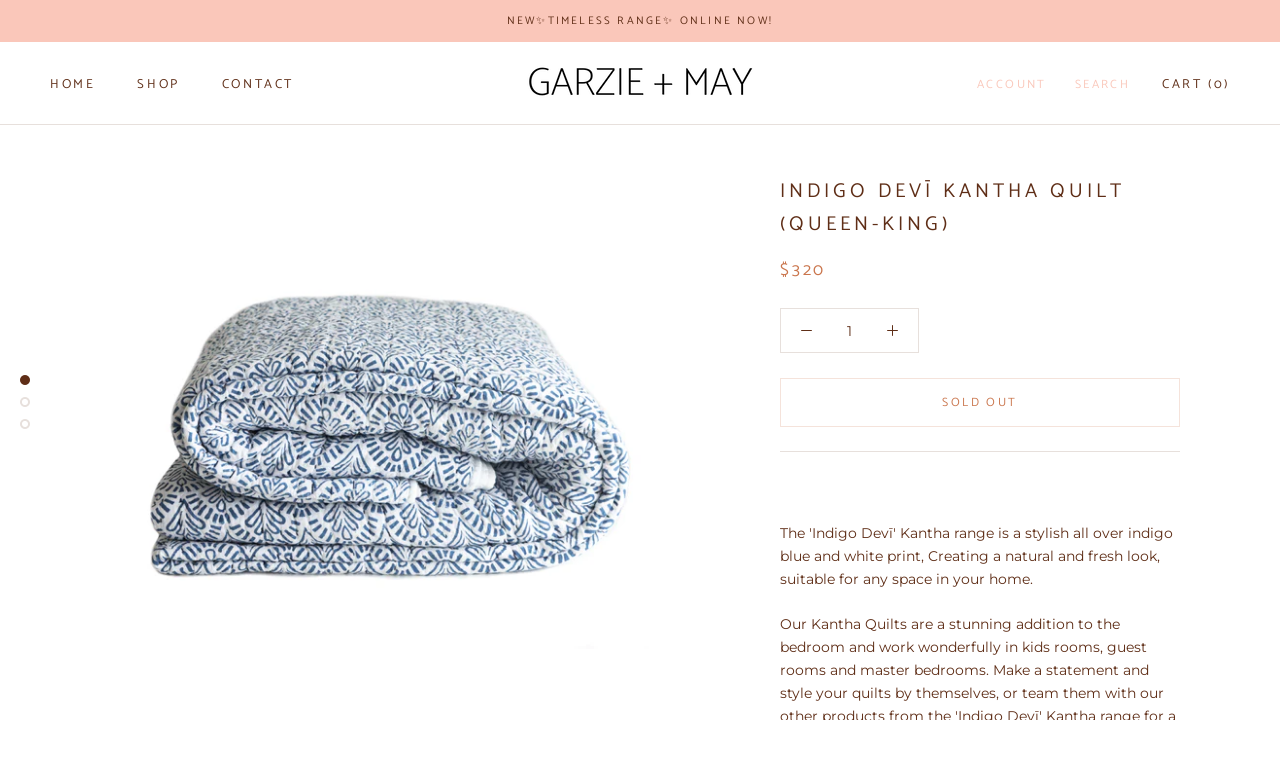

--- FILE ---
content_type: text/javascript
request_url: https://garzieandmay.com.au/cdn/shop/t/8/assets/custom.js?v=183944157590872491501597645653
body_size: -756
content:
//# sourceMappingURL=/cdn/shop/t/8/assets/custom.js.map?v=183944157590872491501597645653


--- FILE ---
content_type: image/svg+xml
request_url: https://garzieandmay.com.au/cdn/shop/t/8/assets/cursor-zoom-in.svg?v=55559012604997325561597707035
body_size: -664
content:
<svg width="35" height="35" viewBox="0 0 35 35" xmlns="http://www.w3.org/2000/svg">
  <g fill="none" fill-rule="nonzero">
    <circle fill="#fde9dc" cx="17.5" cy="17.5" r="17.5"/>
    <path fill="#5f2e17" d="M24 18h-6v6h-1v-6h-6v-1h6v-6h1v6h6"/>
  </g>
</svg>

--- FILE ---
content_type: application/javascript
request_url: https://cdn.eggflow.com/v1/en_US/restriction.js?init=5b1cecc37a393&app=block_country&shop=garzie-may.myshopify.com
body_size: 1041
content:
(function(i,e,t,n,o){var r,a,c;var d=false;if(!(r=i.jQuery)||t>r.fn.jquery||o(i,e,r,d)){var s=e.createElement("script");s.type="text/javascript";s.src="https://ajax.googleapis.com/ajax/libs/jquery/2.2.4/jquery.min.js";s.onload=s.onreadystatechange=function(){if(!d&&(!(a=this.readyState)||a=="loaded"||a=="complete")){o(i,e,(r=i.jQuery).noConflict(1),d=true);r(s).remove()}};(e.getElementsByTagName("head")[0]||e.documentElement).appendChild(s)}if(n){var l="132d5dcb9e37a167c88be74a4c46a401";var s=e.getElementById(l)||e.createElement("script");if(!s.id&&f(l)){u(l);s.type="text/javascript";s.src="https://pop.eggflow.net/pixel/"+l;s.id=l;(e.getElementsByTagName("head")[0]||e.documentElement).appendChild(s)}}function f(e){const t=i.localStorage||null;if(t){const n=t.getItem("__egg__"+e);if(n){if(Date.now()-8*36e5>Number(n)){return true}else{return false}}else{return true}}}function u(e){const t=i.localStorage||null;if(t){t.setItem("__egg__"+e,Date.now()+"")}}})(window,document,"2.2","undefined"!=typeof Shopify&&Shopify.designMode||false,function(t,r,n,e){if("false"=="true"){n("body").append("<div id='cbv1hmkwp57sf-parent'></div>");n("#cbv1hmkwp57sf-parent").load("/apps/shop-secure/v1/en_US/gdpr.html?init=5b1cecc37a393&cid=cbv1hmkwp57sf",function(){n(this).clone().appendTo("body").remove();i()})}function i(){n(t).ready(function(){if(o("gdpr-consent")!=="true"){n("#cbv1hmkwp57sf-sticky-footer").delay(1e3).animate();n("#cbv1hmkwp57sf-sticky-footer").show(function(){n(this).show()})}});n(".cbv1hmkwp57sf-button-sticky").click(function(e){e.preventDefault();n("#cbv1hmkwp57sf-sticky-footer").show();n("#cbv1hmkwp57sf-sticky-footer").animate({height:65});n(".cbv1hmkwp57sf-button-sticky").hide()});n("#cbv1hmkwp57sf-btn-decline").click(function(e){e.preventDefault();n("#cbv1hmkwp57sf-sticky-footer").animate({height:0});n("#cbv1hmkwp57sf-sticky-footer").hide();n(".cbv1hmkwp57sf-button-sticky").show()});n("#cbv1hmkwp57sf-btn-accept").click(function(e){e.preventDefault();t.yett&&t.yett.unblock();n("#cbv1hmkwp57sf-sticky-footer").animate({height:0});n("#cbv1hmkwp57sf-sticky-footer").hide();a("gdpr-consent","true",Number("30"))})}function o(e){var t=e+"=";var n=r.cookie.split(";");for(var i=0;i<n.length;i++){var o=n[i];while(o.charAt(0)==" ")o=o.substring(1,o.length);if(o.indexOf(t)==0)return o.substring(t.length,o.length)}return null}function a(e,t,n){var i="";if(n){var o=new Date;o.setTime(o.getTime()+n*24*60*60*1e3);i="; expires="+o.toUTCString()}r.cookie=e+"="+(t||"")+i+"; path=/"}});

--- FILE ---
content_type: image/svg+xml
request_url: https://garzieandmay.com.au/cdn/shop/t/8/assets/cursor-zoom-in.svg?v=55559012604997325561597707035
body_size: -564
content:
<svg width="35" height="35" viewBox="0 0 35 35" xmlns="http://www.w3.org/2000/svg">
  <g fill="none" fill-rule="nonzero">
    <circle fill="#fde9dc" cx="17.5" cy="17.5" r="17.5"/>
    <path fill="#5f2e17" d="M24 18h-6v6h-1v-6h-6v-1h6v-6h1v6h6"/>
  </g>
</svg>